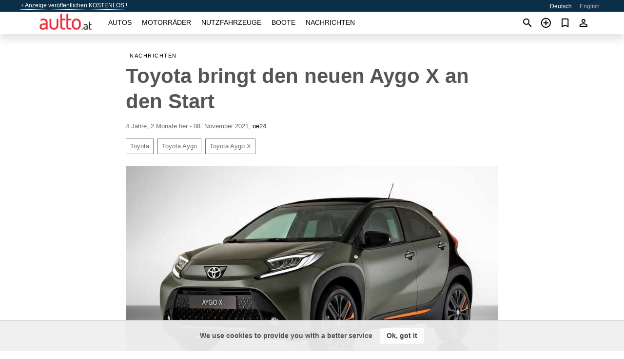

--- FILE ---
content_type: text/html; charset=utf-8
request_url: https://autto.at/news/toyota-bringt-den-neuen-aygo-x-an-den-start-20211108.html
body_size: 8054
content:
<!DOCTYPE html><html lang="de" xml:lang="de" dir="ltr"><head><link rel="preconnect" href="https://cdn.autto.at" crossorigin /><title>Toyota bringt den neuen Aygo X an den Start</title><meta charset="utf-8"><meta http-equiv="X-UA-Compatible" content="IE=edge"><meta name="description" content="Japaner halten im Gegensatz zu Stellantis an ihrem Kleinstwagen fest und verpassen ihm einen angesagten Crossover-Look." /><meta name="robots" content="index, follow"><meta name="viewport" content="width=device-width, initial-scale=1.0, minimum-scale=1.0, maximum-scale=5.0"><link rel="icon" href="/gui/favicon.png" type="image/png"><link rel="shortcut icon" href="/gui/favicon.png" type="image/png"><link rel="canonical" href="https://autto.at/news/toyota-bringt-den-neuen-aygo-x-an-den-start-20211108.html" /><link rel="manifest" href="/manifest.json"><link rel="alternate" hreflang="x-default" href="https://autto.at/en/news/toyota-bringt-den-neuen-aygo-x-an-den-start-20211108.html" /><link rel="alternate" hreflang="de" href="https://autto.at/news/toyota-bringt-den-neuen-aygo-x-an-den-start-20211108.html" /><link rel="alternate" hreflang="en" href="https://autto.at/en/news/toyota-bringt-den-neuen-aygo-x-an-den-start-20211108.html" /><script async src="https://www.googletagmanager.com/gtag/js?id=G-7VHY8223BZ"></script><script type="text/javascript" src="/gui/pack/boot.bundle.js?933e02"></script><meta property="og:site_name" content="autto.at" /><meta property="og:type" content="article" /><meta property="og:title" content="Toyota bringt den neuen Aygo X an den Start" /><meta property="og:description" content="Japaner halten im Gegensatz zu Stellantis an ihrem Kleinstwagen fest und verpassen ihm einen angesagten Crossover-Look." /><meta property="og:image" content="https://cdn.autto.at/data/2f/9a/toyota-aygo-x-2022.jpg" /><meta property="og:image:width" content="900" /><meta property="og:image:height" content="506" /><meta property="og:url" content="https://autto.at/news/toyota-bringt-den-neuen-aygo-x-an-den-start-20211108.html" /><meta property="fb:app_id" content="323987421401075" /></head><body class=""><div class="nav-header"><a href="/sell/">+ Anzeige veröffentlichen KOSTENLOS !</a><ul><li class="selected">Deutsch</li><li><a href="/en/news/toyota-bringt-den-neuen-aygo-x-an-den-start-20211108.html" >English</a></li></ul></div><nav class="navbar sticked"><div class="container"><div class="navbar-brand"><a class="navbar-item brand-text" href="/"><img src="/gui/images/logo.png" alt="autto.at - Autoverkauf Österreich" src="/gui/img/logo.png"></a><div class="navbar-burger burger" data-target="navMenu"><span></span><span></span><span></span></div></div><div id="navMenu" class="navbar-menu"><div class="navbar-start"><div class="navbar-item"><a href="/auto/" class="auto ">Autos</a></div><div class="navbar-item"><a href="/bike/" class="bike ">Motorräder</a></div><div class="navbar-item"><a href="/util/" class="util ">Nutzfahrzeuge</a></div><div class="navbar-item"><a href="/boat/" class="boat ">Boote</a></div><div class="navbar-item"><a href="/news/" class="mdl-navigation__link news active">Nachrichten</a></div></div></div><div class="navbar-icons"><span onclick="searchFormOpen();"><i class="icon search"></i></span><span onclick="location.href='/sell/';"><i class="icon add TT"><span class="TTT-bottom">Verkaufen Sie Ihr Auto</span></i></a></span><a href="/my/bookmarks/" aria-label="Сheck your bookmarked ads"><i class="icon txt bookmark" id="bkmks-form-cntr"></i><form action="/my/bookmarks/" id="bookmarks-form" style="display: none;" method="POST"><input type="hidden" name="bkmk" value="" /><input type="hidden" name="csrfmiddlewaretoken" value="CEyEyU5oBixbmRSGwymb6HxnXeBaWzJmM7RmakqozWRDtHXfda6VSCrTOYttJJfR"></form></a><span class="ctxt-menu-prnt"><i class="icon person  ctxt-init" tabindex="-1"></i><nav class="ctxt-menu rb"><ul><li class="cntr txt separated">Willkommen, Gast</li><li><a href="/accounts/#login" rel="nofollow"><i class="icon lock"></i> Anmelden</a></li><li><a href="/accounts/#signup" rel="nofollow"><i class="icon person-add"></i> Registrieren</a></li></ul></nav></span></div></div></nav><div class="container container--main"><div class="columns is-multiline"><div class="column is-full"><div class="columns"><div class="column is-8 is-offset-2"><div class="news-list-header"><nav class="breadcrumb" aria-label="breadcrumbs"><ul><li><a href="/news/">Nachrichten</a></li></ul></nav></div><div class="news-item"><h1>Toyota bringt den neuen Aygo X an den Start</h1><div class="news-item--date"><span>4 Jahre, 2 Monate her - 08. November 2021</span><span>, </span><a href="http://auto.oe24.at" rel="nofollow" target="_blank">oe24</a></div><div class="news-item--tags"><a href="/news/tagged/Toyota/">Toyota</a><a href="/news/tagged/Toyota%20Aygo/">Toyota Aygo</a><a href="/news/tagged/Toyota%20Aygo%20X/">Toyota Aygo X</a></div><div class="news-breaker"></div><figure class="phfrm " style="padding-top:56.2222%"><img src="https://cdn.autto.at/data/2f/9a/toyota-aygo-x-2022.jpg" alt="Toyota bringt den neuen Aygo X an den Start" ></figure></div><div class="news-item--short">Japaner halten im Gegensatz zu Stellantis an ihrem Kleinstwagen fest und verpassen ihm einen angesagten Crossover-Look.</div><div class="news-item--text"><p>Der  aktuelle Aygo  ist einer Kooperation mit dem französischen Ableger des  Stellantis -Konzerns (Fusion von PSA und FAC) entsprungen. Doch während es von den baugleichen Brüdern, Citroen C1 und Peugeot 108, keine Nachfolger geben wird, hält  Toyota  an seinem Kleinstwagen fest. Beim völlig neuen Aygo X handelt es sich also um eine Eigenentwicklung. Um die Kosten dennoch im Rahmen zu halten, basiert er auf einer verkürzten Plattform des  aktuellen Yaris . Zudem "klaut" er sich einige optische Details vom brandneuen  Yaris Cross .</p><p><strong>Optisch nah an der Studie</strong><br />Überraschend kam die Vorstellung nicht. Schließlich hat <a title="Alles über Toyota in Austria" href="/news/tagged/Toyota/">Toyota</a> im Frühjahr mit der seriennahen Studie  Aygo X Prologue  bereits einen konkreten Ausblick auf den neuen City-Flitzer gegeben. Wie sich nun zeigt, sieht der neue Aygo X fast genauso aus wie das Showcar. Da die Abmessungen nur minimal wachsen, bleibt das Auto ein klassischer Kleinstwagen. Konkret ist der Aygo X 3,70 m lang (+2,35 cm), 1,74 m breit (+1,25 cm), 1,51 m hoch (+5 cm) und verfügt über einen neun Zentimeter längeren Radstand. Das selbstbewusste Design kommt vor allem durch die Crossover-Merkmale zum Ausdruck. Mit seiner erhöhten Bodenfreiheit und den 18 Zoll Rädern (Serie) wird der City-Flitzer auch von höheren Bordsteinkanten nicht gebremst. Gleichzeitig sorgen diese Zutaten für eine erhöhte Sitzposition und somit für eine bessere Übersicht. Auch das wissen Fahrer, die oft in der Innenstadt unterwegs sind, zu schätzen. Während die Studie noch auf Kameras statt Außenspiegel setzte, ist das beim Serienmodell nicht der Fall. Das würde den Kostenrahmen wohl sprengen. Viel wichtiger ist aber ohnehin, dass der Kofferraum um 60 Liter auf 231 Liter gewachsen ist. Legt man die beiden Rücksitzlehnen um (829 Liter), geht sich sogar ein großer Wochenendeinkauf aus.</p><p>An der Front stechen die weit nach hinten gezogenen Scheinwerfer, deren unteres Lichtband in die Karosserie hineinreicht, ins Auge. Der darunter liegende Hexagonal-Kühlergrill wird von runden Nebelscheinwerfern flankiert. In der Seitenansicht setzen die Designer auf kurze Überhänge und ein keilförmiges Profil mit zum Heck hin leicht abfallendem Dach. Einen Kontrast zur übrigen Karosserie bilden die in Schwarz gehaltenen Radkästen, A- und C-Säulen sowie die Heckschürze. Apropos Heck: Hier finden sich bis zum Dachkantenspoiler reichende Rückleuchten, die eine Brücke zum aktuellen Aygo schlagen. Wie vorne findet sich auch hinten ein angedeuteter Unterfahrschutz.</p><p><strong>Cockpit und Ausstattung</strong><br />Innen ist der Aygo X eindeutig auf eine jüngere Zielgruppe zugeschnitten. Der weit oben in der Mittelkonsole integrierte Touchscreen hat eine Diagonale von 9 Zoll. Über ihn wird das Infotainment-System gesteuert, das eine volle Smartphone-Integration (Android Auto und Apple Carplay) bietet. Wer will, kann sich über die <a title="Alles über Toyota in Austria" href="/news/tagged/Toyota/">Toyota</a> eigene App MyT aus der Ferne am Smartphone Daten wie den Standort des Fahrzeugs oder den Tankinhalt anzeigen lassen. Softwareupdates können drahtlos "Over the Air" (OTA) eingespielt werden. Optional bieten die Japaner eine JBL-Soundanlage mit 300-Watt-Verstärker, vier Lautsprechern und einem Subwoofer im Kofferraum an. Frischluftfans kommen mit dem optionalen elektrisch öffnenden Stoff-Faltdach auf ihre Kosten.</p><p><strong>Antrieb</strong><br />Wie im Vorgänger gibt es wieder nur einen Motor. Der 1.0 Liter Dreizylinder ist serienmäßig an ein manuelles 5-Gang-Getriebe gekoppelt, auf Wunsch bietet <a title="Toyota in Austria" href="/news/tagged/Toyota/">Toyota</a> auch ein stufenloses CVT-Getriebe an. Der 72 PS starke Saugbenziner bietet ein maximales Drehmoment von 93 Nm und beschleunigt den Aygo X in 15,5 (CVT) bzw. 15,6 Sekunden aus dem Stand auf Tempo 100 und weiter zu einer Höchstgeschwindigkeit von 151 (CVT) bzw. 158 km/h. Den Normverbrauch geben die Japaner mit 4,9 (CVT) bzw. 4,7 Liter auf 100 Kilometer an. </p><p><strong>Assistenzsysteme</strong><br />Toyota schreibt beim Kleinstwagen die Sicherheit groß. So verfügt der Aygo X vorne über eine Kamera und ein Millimeterwellen-Radar, mit dem er ständig sein Umfeld überwacht. Die Fußgängererkennung funktioniert nun bei Tag und Nacht, Radfahrer werden "nur" am Tag erkannt. Laut den Japanern funktioniert das Pre-Crash-System jetzt auch bei höheren Geschwindigkeiten. Verfügbare Helfer wie adaptiver Abstandstempomat, Spurhalte-Assistent sowie Notfall-Lenkassistent runden das vorbildliche Angebot an Assistenzsystemen ab. </p><p><strong>Fazit und Verfügbarkeit</strong><br />Zunächst muss man Toyota einmal dafür danken, dass der Hersteller am Kleinstwagensegment festhält. Denn aufgrund der immer strenger werdenden Abgasvorschriften sind diese eigentlich umweltfreundlichen Autos kaum noch kostendeckend herzustellen. Deshalb ziehen sich immer mehr Hersteller aus diesem Segment zurück. Die Kunden bleiben dabei auf der Strecke. Mit dem neuen Aygo X bekommen sie weiterhin ein attraktives Angebot. Wenn jetzt noch der Preis passt, dürfte einem Erfolg nichts im Wege stehen. Wir rechnen mit einem Einstiegstarif von rund 15.000 Euro. Die Markteinführung erfolgt im Mai/Juni 2022. Zum Marktstart gibt es neben den herkömmlichen Varianten ein besonders gut ausgestattetes Limited-Modell.</p><p></p></div></div></div></div><div class="column is-full"><div class="column is-full is-header"><p>Verwandte Nachrichten</p></div><div class="columns is-multiline"><div class="column is-one-third"><bdi><a href="/news/2022-toyota-aygo-x-debuts-as-small-car-with-big-personality-20211107.html" class="news-cell  lazy" data-bg="https://cdn.autto.at/data/51/c2/toyota-aygo-x-2022.webp" style="background-image: linear-gradient(rgba(26, 26, 26, 0) 0%, rgba(26, 26, 26, 0.4) 50%)"><span class="head ">2022 Toyota Aygo X Debuts As Small Car With Big Personality</span><span class="date">07. November 2021</span></a></bdi></div><div class="column is-one-third"><bdi><a href="/news/toyota-panasonic-announce-big-ev-battery-joint-venture-20190125.html" class="news-cell  lazy" data-bg="https://cdn.autto.at/data/14/d6/Toyota-Panasonic.webp" style="background-image: linear-gradient(rgba(26, 26, 26, 0) 0%, rgba(26, 26, 26, 0.4) 50%)"><span class="head ">Toyota, Panasonic Announce Big Ev Battery Joint Venture</span><span class="date">25. Januar 2019</span></a></bdi></div><div class="column is-one-third"><bdi><a href="/news/das-ist-neu-beim-toyota-c-hr-20191111.html" class="news-cell  lazy" data-bg="https://cdn.autto.at/data/3a/92/2020_Toyota_C-HR.webp" style="background-image: linear-gradient(rgba(26, 26, 26, 0) 0%, rgba(26, 26, 26, 0.4) 50%)"><span class="head ">Das ist neu beim Toyota C-HR</span><span class="date">11. November 2019</span></a></bdi></div><div class="column is-three-fifths"><bdi><a href="/news/toyota-camry-ist-zuruck-osterreich-20191114.html" class="news-cell  lazy" data-bg="https://cdn.autto.at/data/16/48/2020-Toyota-Camry-Austria.webp" style="background-image: linear-gradient(rgba(26, 26, 26, 0) 0%, rgba(26, 26, 26, 0.4) 50%)"><span class="head ">Toyota Camry ist zurück in Österreich</span><span class="date">14. November 2019</span></a></bdi></div><div class="column is-two-fifths"><bdi><a href="/news/hilux-20251112.html" class="news-cell no-img"><span class="head ">Die neunte Generation des Toyota Hilux ist da – und sie ist elektrisch</span><span class="date">12. November 2025</span></a></bdi></div></div></div></div></div><a style="margin-top:0.5rem;border-top:12px solid #0057B7;text-align:center;border-bottom:12px solid #FFDD00;line-height:0px;text-transform:uppercase;color:#eee;font-weight:900;text-shadow:-1px -1px 0 rgb(0 0 0 / 50%),1px -1px 0 rgb(0 0 0 / 50%),-1px 1px 0 rgb(0 0 0 / 50%),1px 1px 0 rgb(0 0 0 / 50%);" href="https://war.ukraine.ua/support-ukraine/" target="_blank" rel="nofollow" onMouseOver="this.style.color='#fff'" onMouseOut="this.style.color='#eee'">Uunterstützen die Ukraine</a><div class="footer"><div class="footer-links"><div class="links-set"><input id="_fls1" type="checkbox"><label for="_fls1">Autos</label><ul><li><a href="/auto/used/">Gebrauchtwagen </a></li><li><a href="/sell/">Autoverkauf </a></li></ul></div><div class="links-set"><input id="_fls2" type="checkbox"><label for="_fls2">Motorräder</label><ul><li><a href="/bike/used/">Gebrauchte Motorräder </a></li><li><a href="/sell/">Motorradverkauf </a></li></ul></div><div class="links-set"><input id="_fls3" type="checkbox"><label for="_fls3">Nutzfahrzeuge</label><ul><li><a href="/util/used/">Gebrauchte Nutzfahrzeuge </a></li><li><a href="/sell/">Nutzfahrzeug Verkauf </a></li></ul></div><div class="links-set"><input id="_fls4" type="checkbox"><label for="_fls4">Boote</label><ul><li><a href="/boat/used/">Gebrauchtboote </a></li><li><a href="/sell/">Bootsverkauf </a></li></ul></div><div class="links-set"><input id="_fls5" type="checkbox"><label for="_fls5">Über uns</label><ul><li><a href="/about/us/" rel="nofollow">Über uns</a></li><li><a href="/about/contacts/" rel="nofollow">Ansprechpartner</a></li><li><a href="/about/terms/" rel="nofollow">Nutzungsbedingungen</a></li></ul></div></div><p class="logo"><a href="/" title="autto.at - Österreich"><img alt="autto.at - Österreich" src="/gui/images/logo_small.png"></a><span>&copy;2016-2026 - autto.at</span></p></div><script id="freshToasts" type="application/json">[{"btn": "Ok, got it", "msg": "We use cookies to provide you with a better service", "timeout": 2, "id": "euro-cookie-notice"}]</script><div id="modalSearchParking" style="display: none;"><div class="ad-filter modal"><form action="/auto/search/" id="search_form"><p>Fabrikat und Modell</p><div class="ad-filter-set"><div class="mdl-selectfield mdl-js-selectfield "><select name="make" server-load="true" fld-data="make_value" src-name="modelcataloguefltrd" src-root="1" fld-next="model" class="mdl-selectfield__select" id="id_make"><option value="0">irgendein</option></select><label class="mdl-selectfield__label" for="id_make"></label></div><input type="hidden" name="make_value" id="id_make_value"><div class="mdl-selectfield mdl-js-selectfield mdl-selectfield--floating-label"><select name="model" server-load="true" fld-data="model_value" src-name="modelcataloguefltrd" class="mdl-selectfield__select" id="id_model"><option value="0">irgendein</option></select></div><input type="hidden" name="model_value" id="id_model_value"></div><p>Jahr</p><div class="ad-filter-set"><div class="mdl-selectfield mdl-js-selectfield "><select name="year_min" class="mdl-selectfield__select" id="id_year_min"><option value="" selected>min</option><option value="2026">2026</option><option value="2025">2025</option><option value="2024">2024</option><option value="2023">2023</option><option value="2022">2022</option><option value="2021">2021</option><option value="2020">2020</option><option value="2019">2019</option><option value="2018">2018</option><option value="2017">2017</option><option value="2016">2016</option><option value="2015">2015</option><option value="2014">2014</option><option value="2013">2013</option><option value="2012">2012</option><option value="2011">2011</option><option value="2010">2010</option><option value="2009">2009</option><option value="2008">2008</option><option value="2007">2007</option><option value="2006">2006</option><option value="2005">2005</option><option value="2004">2004</option><option value="2003">2003</option><option value="2002">2002</option><option value="2001">2001</option><option value="2000">2000</option><option value="1999">1999</option><option value="1998">1998</option><option value="1997">1997</option><option value="1996">1996</option><option value="1995">1995</option><option value="1994">1994</option><option value="1993">1993</option><option value="1992">1992</option><option value="1991">1991</option><option value="1990">1990</option><option value="1989">1989</option><option value="1988">1988</option><option value="1987">1987</option><option value="1986">1986</option><option value="1985">1985</option><option value="1984">1984</option><option value="1983">1983</option><option value="1982">1982</option><option value="1981">1981</option><option value="1980">1980</option><option value="1979">1979</option><option value="1978">1978</option><option value="1977">1977</option><option value="1976">1976</option><option value="1975">1975</option><option value="1974">1974</option><option value="1973">1973</option><option value="1972">1972</option><option value="1971">1971</option><option value="1970">1970</option></select><label class="mdl-selectfield__label" for="id_year_min"></label></div><div class="mdl-selectfield mdl-js-selectfield "><select name="year_max" class="mdl-selectfield__select" id="id_year_max"><option value="" selected>max</option><option value="2026">2026</option><option value="2025">2025</option><option value="2024">2024</option><option value="2023">2023</option><option value="2022">2022</option><option value="2021">2021</option><option value="2020">2020</option><option value="2019">2019</option><option value="2018">2018</option><option value="2017">2017</option><option value="2016">2016</option><option value="2015">2015</option><option value="2014">2014</option><option value="2013">2013</option><option value="2012">2012</option><option value="2011">2011</option><option value="2010">2010</option><option value="2009">2009</option><option value="2008">2008</option><option value="2007">2007</option><option value="2006">2006</option><option value="2005">2005</option><option value="2004">2004</option><option value="2003">2003</option><option value="2002">2002</option><option value="2001">2001</option><option value="2000">2000</option><option value="1999">1999</option><option value="1998">1998</option><option value="1997">1997</option><option value="1996">1996</option><option value="1995">1995</option><option value="1994">1994</option><option value="1993">1993</option><option value="1992">1992</option><option value="1991">1991</option><option value="1990">1990</option><option value="1989">1989</option><option value="1988">1988</option><option value="1987">1987</option><option value="1986">1986</option><option value="1985">1985</option><option value="1984">1984</option><option value="1983">1983</option><option value="1982">1982</option><option value="1981">1981</option><option value="1980">1980</option><option value="1979">1979</option><option value="1978">1978</option><option value="1977">1977</option><option value="1976">1976</option><option value="1975">1975</option><option value="1974">1974</option><option value="1973">1973</option><option value="1972">1972</option><option value="1971">1971</option><option value="1970">1970</option></select><label class="mdl-selectfield__label" for="id_year_max"></label></div></div><p>Preis</p><div class="ad-filter-set"><div class="mdl-textfield mdl-js-textfield "><input type="number" name="price_min" class="mdl-textfield__input" pattern="[0-9]*(\.[0-9]+)?" id="id_price_min"><label class="mdl-textfield__label" for="id_price_min">min</label><span class="mdl-textfield__error">Eingabe ist keine Zahl!</span></div><div class="mdl-textfield mdl-js-textfield "><input type="number" name="price_max" class="mdl-textfield__input" pattern="[0-9]*(\.[0-9]+)?" id="id_price_max"><label class="mdl-textfield__label" for="id_price_max">max</label><span class="mdl-textfield__error">Eingabe ist keine Zahl!</span></div></div><p>Getriebe</p><div class="mdl-selectfield mdl-js-selectfield "><select name="gearbox" class="mdl-selectfield__select" id="id_gearbox"><option value="" selected>irgendein</option><option value="1">Manuell</option><option value="2">Automatisch</option></select><label class="mdl-selectfield__label" for="id_gearbox"></label></div><p>Standort</p><div class="mdl-selectfield mdl-js-selectfield "><select name="location" class="mdl-selectfield__select" id="id_location"><option value="" selected>irgendein</option><optgroup label="Wien"><option value="101"> 1. Innere Stadt</option><option value="102"> 2. Leopoldstadt</option><option value="103"> 3. Landstrasse</option><option value="104"> 4. Wieden</option><option value="105"> 5. Margareten</option><option value="106"> 6. Mariahilf</option><option value="107"> 7. Neubau</option><option value="108"> 8. Josefstadt</option><option value="109"> 9. Alsergrund</option><option value="110">10. Favoriten</option><option value="111">11. Simmering</option><option value="112">12. Meidling</option><option value="113">13. Hietzing</option><option value="114">14. Penzing</option><option value="115">15. Rudolfsheim</option><option value="116">16. Ottakring</option><option value="117">17. Hernals</option><option value="118">18. Währing</option><option value="119">19. Döbling</option><option value="120">20. Brigittenau</option><option value="121">21. Floridsdorf</option><option value="122">22. Donaustadt</option><option value="123">23. Liesing</option><option value="199">Wien</option></optgroup><optgroup label="Niederösterreich"><option value="201">Amstetten</option><option value="202">Baden</option><option value="203">Bruck a.d. Leitha</option><option value="204">Gänserndorf</option><option value="205">Gmünd</option><option value="206">Hollabrunn</option><option value="207">Horn</option><option value="208">Korneuburg</option><option value="209">Krems</option><option value="210">Krems-Land</option><option value="211">Lilienfeld</option><option value="212">Melk</option><option value="213">Mistelbach</option><option value="214">Mödling</option><option value="215">Neunkirchen</option><option value="216">Scheibbs</option><option value="217">St. Pölten</option><option value="218">St. Pölten-Land</option><option value="219">Tulln</option><option value="220">Waidhofen a.d. Thaya</option><option value="221">Waidhofen a.d. Ybbs</option><option value="222">Wien-Umgebung</option><option value="223">Wiener Neustadt</option><option value="224">Wiener Neustadt-Land</option><option value="225">Zwettl</option></optgroup><optgroup label="Burgenland"><option value="301">Eisenstadt</option><option value="302">Eisenstadt-Umgebung</option><option value="303">Güssing</option><option value="304">Jennersdorf</option><option value="305">Mattersburg</option><option value="306">Neusiedl am See</option><option value="307">Oberpullendorf</option><option value="308">Oberwart</option><option value="309">Rust</option></optgroup><optgroup label="Steiermark"><option value="401">Bruck-Mürzzuschlag</option><option value="402">Deutschlandsberg</option><option value="403">Graz</option><option value="404">Graz-Umgebung</option><option value="405">Hartberg-Fürstenfeld</option><option value="406">Leibnitz</option><option value="407">Leoben</option><option value="408">Liezen</option><option value="409">Murau</option><option value="410">Murtal</option><option value="411">Südoststeiermark</option><option value="412">Voitsberg</option><option value="413">Weiz</option></optgroup><optgroup label="Oberösterreich"><option value="501">Braunau am Inn</option><option value="502">Eferding</option><option value="503">Freistadt</option><option value="504">Gmunden</option><option value="505">Grieskirchen</option><option value="506">Kirchdorf a.d. Krems</option><option value="507">Linz</option><option value="508">Linz-Land</option><option value="509">Perg</option><option value="510">Ried im Innkreis</option><option value="511">Rohrbach</option><option value="512">Schärding</option><option value="513">Steyr</option><option value="514">Steyr-Land</option><option value="515">Urfahr-Umgebung</option><option value="516">Vöcklabruck</option><option value="517">Wels</option><option value="518">Wels-Land</option></optgroup><optgroup label="Salzburg"><option value="601">Hallein</option><option value="602">Salzburg-Stadt</option><option value="603">Salzburg-Umgebung</option><option value="604">St. Johann im Pongau</option><option value="605">Tamsweg</option><option value="606">Zell am See</option></optgroup><optgroup label="Kärnten"><option value="701">Feldkirchen</option><option value="702">Hermagor</option><option value="703">Klagenfurt</option><option value="704">Klagenfurt-Land</option><option value="705">Spittal a.d. Drau</option><option value="706">St. Veit an der Glan</option><option value="707">Villach</option><option value="708">Villach-Land</option><option value="709">Völkermarkt</option><option value="710">Wolfsberg</option></optgroup><optgroup label="Tirol"><option value="801">Imst</option><option value="802">Innsbruck</option><option value="803">Innsbruck-Land</option><option value="804">Kitzbühel</option><option value="805">Kufstein</option><option value="806">Landeck</option><option value="807">Lienz</option><option value="808">Reutte</option><option value="809">Schwaz</option></optgroup><optgroup label="Vorarlberg"><option value="901">Bludenz</option><option value="902">Bregenz</option><option value="903">Dornbirn</option><option value="904">Feldkirch</option></optgroup></select><label class="mdl-selectfield__label" for="id_location"></label></div><p><label class="checkbox"><input type="checkbox" name="withPhoto" > nur mit Foto</label></p><p><label class="checkbox"><input type="checkbox" name="onlyActual" > nur tatsächliche</label></p><div class="buttons"><button class="button is-dark" type="submit" form="search_form">Suche</button><button class="button" type="button" onclick="closeModal(this)">Abbrechen</button></div></form></div></div><script>window.dataLayer=window.dataLayer||[];function gtag(){dataLayer.push(arguments);}gtag('js', new Date());gtag('config', 'G-7VHY8223BZ');</script></body></html>
